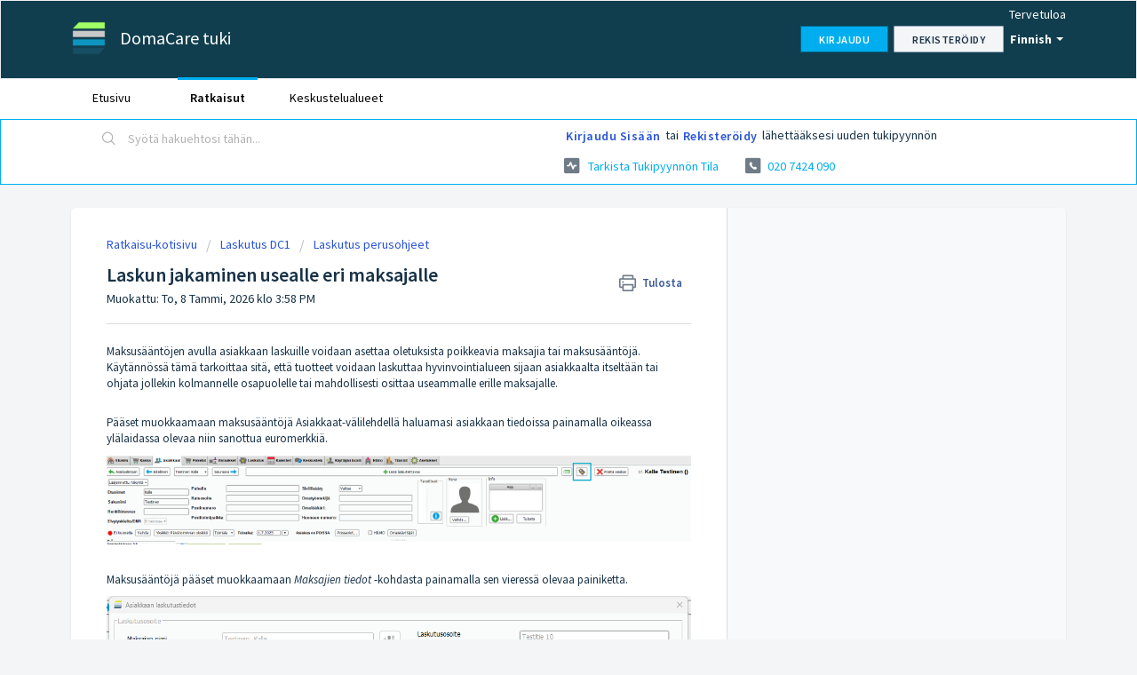

--- FILE ---
content_type: text/html; charset=utf-8
request_url: https://tuki.domacare.fi/fi/support/solutions/articles/7000026072-maksus%C3%A4%C3%A4nt%C3%B6jen-asettaminen
body_size: 9842
content:
<!DOCTYPE html>
       
        <!--[if lt IE 7]><html class="no-js ie6 dew-dsm-theme " lang="fi" dir="ltr" data-date-format="non_us"><![endif]-->       
        <!--[if IE 7]><html class="no-js ie7 dew-dsm-theme " lang="fi" dir="ltr" data-date-format="non_us"><![endif]-->       
        <!--[if IE 8]><html class="no-js ie8 dew-dsm-theme " lang="fi" dir="ltr" data-date-format="non_us"><![endif]-->       
        <!--[if IE 9]><html class="no-js ie9 dew-dsm-theme " lang="fi" dir="ltr" data-date-format="non_us"><![endif]-->       
        <!--[if IE 10]><html class="no-js ie10 dew-dsm-theme " lang="fi" dir="ltr" data-date-format="non_us"><![endif]-->       
        <!--[if (gt IE 10)|!(IE)]><!--><html class="no-js  dew-dsm-theme " lang="fi" dir="ltr" data-date-format="non_us"><!--<![endif]-->
	<head>
		
		<!-- Title for the page -->
<title> Laskun jakaminen usealle eri maksajalle : DomaCare tuki </title>

<!-- Meta information -->

      <meta charset="utf-8" />
      <meta http-equiv="X-UA-Compatible" content="IE=edge,chrome=1" />
      <meta name="description" content= "" />
      <meta name="author" content= "" />
       <meta property="og:title" content="Laskun jakaminen usealle eri maksajalle" />  <meta property="og:url" content="https://tuki.domacare.fi/fi/support/solutions/articles/7000026072-laskun-jakaminen-usealle-eri-maksajalle" />  <meta property="og:description" content=" Maksusääntöjen avulla asiakkaan laskuille voidaan asettaa oletuksista poikkeavia maksajia tai maksusääntöjä. Käytännössä tämä tarkoittaa sitä, että tuotteet voidaan laskuttaa hyvinvointialueen sijaan asiakkaalta itseltään tai ohjata jollekin kolm..." />  <meta property="og:image" content="https://s3.eu-central-1.amazonaws.com/euc-cdn.freshdesk.com/data/helpdesk/attachments/production/7175843338/logo/5nhZTVsP783eVlwpodE3Le7-2u78U47esA.png?X-Amz-Algorithm=AWS4-HMAC-SHA256&amp;amp;X-Amz-Credential=AKIAS6FNSMY2XLZULJPI%2F20260122%2Feu-central-1%2Fs3%2Faws4_request&amp;amp;X-Amz-Date=20260122T090524Z&amp;amp;X-Amz-Expires=604800&amp;amp;X-Amz-SignedHeaders=host&amp;amp;X-Amz-Signature=f66f0f88147e26469c24aaadd0e0c8478443d10d250408ffc2c9dccba42fbce3" />  <meta property="og:site_name" content="DomaCare tuki" />  <meta property="og:type" content="article" />  <meta name="twitter:title" content="Laskun jakaminen usealle eri maksajalle" />  <meta name="twitter:url" content="https://tuki.domacare.fi/fi/support/solutions/articles/7000026072-laskun-jakaminen-usealle-eri-maksajalle" />  <meta name="twitter:description" content=" Maksusääntöjen avulla asiakkaan laskuille voidaan asettaa oletuksista poikkeavia maksajia tai maksusääntöjä. Käytännössä tämä tarkoittaa sitä, että tuotteet voidaan laskuttaa hyvinvointialueen sijaan asiakkaalta itseltään tai ohjata jollekin kolm..." />  <meta name="twitter:image" content="https://s3.eu-central-1.amazonaws.com/euc-cdn.freshdesk.com/data/helpdesk/attachments/production/7175843338/logo/5nhZTVsP783eVlwpodE3Le7-2u78U47esA.png?X-Amz-Algorithm=AWS4-HMAC-SHA256&amp;amp;X-Amz-Credential=AKIAS6FNSMY2XLZULJPI%2F20260122%2Feu-central-1%2Fs3%2Faws4_request&amp;amp;X-Amz-Date=20260122T090524Z&amp;amp;X-Amz-Expires=604800&amp;amp;X-Amz-SignedHeaders=host&amp;amp;X-Amz-Signature=f66f0f88147e26469c24aaadd0e0c8478443d10d250408ffc2c9dccba42fbce3" />  <meta name="twitter:card" content="summary" />  <meta name="keywords" content="laskutus, maksusäännöt, palveluseteli" />  <link rel="canonical" href="https://tuki.domacare.fi/fi/support/solutions/articles/7000026072-laskun-jakaminen-usealle-eri-maksajalle" />  <link rel='alternate' hreflang="fi" href="https://tuki.domacare.fi/fi/support/solutions/articles/7000026072-laskun-jakaminen-usealle-eri-maksajalle"/> 

<!-- Responsive setting -->
<link rel="apple-touch-icon" href="https://s3.eu-central-1.amazonaws.com/euc-cdn.freshdesk.com/data/helpdesk/attachments/production/7175843366/fav_icon/ef6VLNG6-aTQKAaazehVGL9Kw1QVbyZsjg.png" />
        <link rel="apple-touch-icon" sizes="72x72" href="https://s3.eu-central-1.amazonaws.com/euc-cdn.freshdesk.com/data/helpdesk/attachments/production/7175843366/fav_icon/ef6VLNG6-aTQKAaazehVGL9Kw1QVbyZsjg.png" />
        <link rel="apple-touch-icon" sizes="114x114" href="https://s3.eu-central-1.amazonaws.com/euc-cdn.freshdesk.com/data/helpdesk/attachments/production/7175843366/fav_icon/ef6VLNG6-aTQKAaazehVGL9Kw1QVbyZsjg.png" />
        <link rel="apple-touch-icon" sizes="144x144" href="https://s3.eu-central-1.amazonaws.com/euc-cdn.freshdesk.com/data/helpdesk/attachments/production/7175843366/fav_icon/ef6VLNG6-aTQKAaazehVGL9Kw1QVbyZsjg.png" />
        <meta name="viewport" content="width=device-width, initial-scale=1.0, maximum-scale=5.0, user-scalable=yes" /> 

<META NAME='ROBOTS' CONTENT='NOINDEX, NOFOLLOW'>
		
		<!-- Adding meta tag for CSRF token -->
		<meta name="csrf-param" content="authenticity_token" />
<meta name="csrf-token" content="vju/9dp1PMysGDFv6+w4Vn23YWEc9EySMtEIA0DwCvg/IrYQPU/cKkI15BEuxGclrSS43iFMYBGfF68AuIkd1w==" />
		<!-- End meta tag for CSRF token -->
		
		<!-- Fav icon for portal -->
		<link rel='shortcut icon' href='https://s3.eu-central-1.amazonaws.com/euc-cdn.freshdesk.com/data/helpdesk/attachments/production/7175843366/fav_icon/ef6VLNG6-aTQKAaazehVGL9Kw1QVbyZsjg.png' />

		<!-- Base stylesheet -->
 
		<link rel="stylesheet" media="print" href="https://euc-assets4.freshdesk.com/assets/cdn/portal_print-6e04b27f27ab27faab81f917d275d593fa892ce13150854024baaf983b3f4326.css" />
	  		<link rel="stylesheet" media="screen" href="https://euc-assets6.freshdesk.com/assets/cdn/falcon_portal_utils-a58414d6bc8bc6ca4d78f5b3f76522e4970de435e68a5a2fedcda0db58f21600.css" />	

		
		<!-- Theme stylesheet -->

		<link href="/support/theme.css?v=3&amp;d=1751626311" media="screen" rel="stylesheet" type="text/css">

		<!-- Google font url if present -->
		<link href='https://fonts.googleapis.com/css?family=Source+Sans+Pro:regular,italic,600,700,700italic' rel='stylesheet' type='text/css' nonce='K/rRdeLuVxuHvz1O68gdNA=='>

		<!-- Including default portal based script framework at the top -->
		<script src="https://euc-assets3.freshdesk.com/assets/cdn/portal_head_v2-d07ff5985065d4b2f2826fdbbaef7df41eb75e17b915635bf0413a6bc12fd7b7.js"></script>
		<!-- Including syntexhighlighter for portal -->
		<script src="https://euc-assets5.freshdesk.com/assets/cdn/prism-841b9ba9ca7f9e1bc3cdfdd4583524f65913717a3ab77714a45dd2921531a402.js"></script>

		

		<!-- Access portal settings information via javascript -->
		 <script type="text/javascript">     var portal = {"language":"fi","name":"DomaCare tuki","contact_info":"","current_page_name":"article_view","current_tab":"solutions","vault_service":{"url":"https://vault-service-eu.freshworks.com/data","max_try":2,"product_name":"fd"},"current_account_id":806973,"preferences":{"bg_color":"#f3f5f7","header_color":"#113e4e","help_center_color":"#f3f5f7","footer_color":"#164e63","tab_color":"#ffffff","tab_hover_color":"#00aeef","btn_background":"#f3f5f7","btn_primary_background":"#00aeef","base_font":"Source Sans Pro","text_color":"#183247","headings_font":"Source Sans Pro","headings_color":"#183247","link_color":"#00aeef","link_color_hover":"#00aeef","input_focus_ring_color":"#6c6a6a","non_responsive":false,"personalized_articles":true},"image_placeholders":{"spacer":"https://euc-assets9.freshdesk.com/assets/misc/spacer.gif","profile_thumb":"https://euc-assets3.freshdesk.com/assets/misc/profile_blank_thumb-4a7b26415585aebbd79863bd5497100b1ea52bab8df8db7a1aecae4da879fd96.jpg","profile_medium":"https://euc-assets5.freshdesk.com/assets/misc/profile_blank_medium-1dfbfbae68bb67de0258044a99f62e94144f1cc34efeea73e3fb85fe51bc1a2c.jpg"},"falcon_portal_theme":true,"current_object_id":7000026072};     var attachment_size = 20;     var blocked_extensions = "";     var allowed_extensions = "";     var store = { 
        ticket: {},
        portalLaunchParty: {} };    store.portalLaunchParty.ticketFragmentsEnabled = false;    store.pod = "eu-central-1";    store.region = "EU"; </script> 


			
	</head>
	<body>
            	
		
		
		
	<header class="banner">
		<div class="banner-wrapper page">
			<div class="banner-title">
				<a href="https://tuki.domacare.fi"class='portal-logo'><span class="portal-img"><i></i>
                    <img src='https://s3.eu-central-1.amazonaws.com/euc-cdn.freshdesk.com/data/helpdesk/attachments/production/7175843338/logo/5nhZTVsP783eVlwpodE3Le7-2u78U47esA.png' alt="Logo"
                        onerror="default_image_error(this)" data-type="logo" />
                 </span></a>
				<h1 class="ellipsis heading">DomaCare tuki</h1>
			</div>
			<nav class="banner-nav">
				<div class="banner-language-selector pull-right" data-tabs="tabs"
                data-toggle='tooltip' data-placement="bottom" title=""><ul class="language-options" role="tablist"><li class="dropdown"><h5 class="dropdown-toggle" data-toggle="dropdown"><span>Finnish</span><span class="caret"></span></h5><ul class="dropdown-menu " role="menu" aria-labelledby="dropdownMenu"><li><a class="active" tabindex="-1" href="/fi/support/solutions/articles/7000026072-laskun-jakaminen-usealle-eri-maksajalle"><span class='icon-dd-tick-dark'></span>Finnish </a></li><li><a class=" unavailable-language" tabindex="-1" href="/en/support/solutions/articles/7000026072-laskun-jakaminen-usealle-eri-maksajalle">English</a></li></ul></li></ul></div> <div class="welcome">Tervetuloa <b></b> </div>  <b><a href="/fi/support/login"><b>Kirjaudu</b></a></b> &nbsp;<b><a href="/fi/support/signup"><b>Rekisteröidy</b></a></b>
			</nav>
		</div>
	</header>
	<nav class="page-tabs">
	<div class="page no-padding">
		
			<a data-toggle-dom="#header-tabs" href="#" data-animated="true" class="mobile-icon-nav-menu show-in-mobile"></a>
			<div class="nav-link" id="header-tabs">
				
					
						<a href="/fi/support/home" class="">Etusivu</a>
					
				
					
						<a href="/fi/support/solutions" class="active">Ratkaisut</a>
					
				
					
						<a href="/fi/support/discussions" class="">Keskustelualueet</a>
					
				
			</div>
		
		</div>
	</nav>

<!-- Search and page links for the page -->

	<section class="help-center-sc rounded-6">	
		<div class="page no-padding">
		<div class="hc-search">
			<div class="hc-search-c">
				<form class="hc-search-form print--remove" autocomplete="off" action="/fi/support/search/solutions" id="hc-search-form" data-csrf-ignore="true">
	<div class="hc-search-input">
	<label for="support-search-input" class="hide">Syötä hakuehtosi tähän...</label>
		<input placeholder="Syötä hakuehtosi tähän..." type="text"
			name="term" class="special" value=""
            rel="page-search" data-max-matches="10" id="support-search-input">
	</div>
	<div class="hc-search-button">
		<button class="btn btn-primary" aria-label="Hae" type="submit" autocomplete="off">
			<i class="mobile-icon-search hide-tablet"></i>
			<span class="hide-in-mobile">
				Hae
			</span>
		</button>
	</div>
</form>
			</div>
		</div>
		<div class="hc-nav  nav-with-contact ">				
			 <nav>  <div class="hide-in-mobile"><a href=/fi/support/login>Kirjaudu sisään</a> tai <a href=/fi/support/signup>rekisteröidy</a> lähettääksesi uuden tukipyynnön</div>   <div>
              <a href="/fi/support/tickets" class="mobile-icon-nav-status check-status ellipsis" title="Tarkista tukipyynnön tila">
                <span>Tarkista tukipyynnön tila</span>
              </a>
            </div>   <div> <a href="tel:020 7424 090" class="mobile-icon-nav-contact contact-info ellipsis">
            <span dir='ltr'>020 7424 090</span>
           </a> </div>  </nav>
		</div>
		</div>
	</section>


<div class="page">
	
	
	<!-- Search and page links for the page -->
	

	<!-- Notification Messages -->
	 <div class="alert alert-with-close notice hide" id="noticeajax"></div> 

	
	<div class="c-wrapper">		
		<section class="main content rounded-6 min-height-on-desktop fc-article-show" id="article-show-7000026072">
	<div class="breadcrumb">
		<a href="/fi/support/solutions"> Ratkaisu-kotisivu </a>
		<a href="/fi/support/solutions/7000039150">Laskutus DC1</a>
		<a href="/fi/support/solutions/folders/7000042750">Laskutus perusohjeet</a>
	</div>
	<b class="page-stamp page-stamp-article">
		<b class="icon-page-article"></b>
	</b>

	<h2 class="heading">Laskun jakaminen usealle eri maksajalle
	 	<a href="#"
            class="solution-print--icon print--remove"
 			title="Tulosta artikkeli"
 			arial-role="link"
 			arial-label="Tulosta artikkeli"
			id="print-article"
 		>
			<span class="icon-print"></span>
			<span class="text-print">Tulosta</span>
 		</a>
	</h2>
	
	<p>Muokattu: To, 8 Tammi, 2026 klo  3:58 PM</p>
	<hr />
	

	<article class="article-body" id="article-body" rel="image-enlarge">
		<p class="fd-toc" dir="ltr">Maksusääntöjen avulla asiakkaan laskuille voidaan asettaa oletuksista poikkeavia maksajia tai maksusääntöjä. Käytännössä tämä tarkoittaa sitä, että tuotteet voidaan laskuttaa hyvinvointialueen sijaan asiakkaalta itseltään tai ohjata jollekin kolmannelle osapuolelle tai mahdollisesti osittaa useammalle erille maksajalle.</p><p><br></p><p dir="ltr">Pääset muokkaamaan maksusääntöjä Asiakkaat-välilehdellä haluamasi asiakkaan tiedoissa painamalla oikeassa ylälaidassa olevaa niin sanottua euromerkkiä.</p><p><img src="https://s3-eu-central-1.amazonaws.com/euc-cdn.freshdesk.com/data/helpdesk/attachments/production/7178529370/original/LZZfhI57T3BevmFowpGMliWbyrN91RE-wA.png?1755508425" style="width: auto; max-width: 100%;" class="fr-fic fr-fil fr-dib" data-attachment="[object Object]" data-id="7178529370"></p><p dir="ltr"><br></p><p dir="ltr">Maksusääntöjä pääset muokkaamaan <em>Maksajien tiedot</em> -kohdasta painamalla sen vieressä olevaa painiketta.</p><p><img src="https://s3-eu-central-1.amazonaws.com/euc-cdn.freshdesk.com/data/helpdesk/attachments/production/7178530074/original/eB0MxiflAlb-lNyqmVNNf-Yht9AH3KcQMw.png?1755508694" style="width: auto; max-width: 100%;" class="fr-fic fr-fil fr-dib" data-attachment="[object Object]" data-id="7178530074"></p><p><br></p><p dir="ltr">Avautuvasta ikkunasta valitaan osituksen tyyppi.</p><p dir="ltr">Tässä ohjeistuksessa käydään läpi valinta<em dir="ltr">&nbsp;Laskutettavien palveluiden ositus halutulle maksajalle</em> - klikataan ikkunan alaosassa olevaa <em dir="ltr">Seuraava&nbsp;</em>-painiketta:<img src="https://s3-eu-central-1.amazonaws.com/euc-cdn.freshdesk.com/data/helpdesk/attachments/production/7178533390/original/_vGlH11-nsOV6OmXJrmkGR9B9D4arix2gA.png?1755510047" style="width: auto; max-width: 100%;" class="fr-fic fr-fil fr-dib" data-attachment="[object Object]" data-id="7178533390"></p><p dir="ltr"><br></p><p dir="ltr"><span dir="ltr" style="color: rgb(0, 0, 0); font-family: -apple-system, BlinkMacSystemFont, &quot;Segoe UI&quot;, Roboto, &quot;Helvetica Neue&quot;, Arial, sans-serif; font-size: 13px; font-style: normal; font-variant-ligatures: normal; font-variant-caps: normal; font-weight: 400; letter-spacing: normal; orphans: 2; text-align: left; text-indent: 0px; text-transform: none; widows: 2; word-spacing: 0px; -webkit-text-stroke-width: 0px; white-space: normal;  text-decoration-thickness: initial; text-decoration-style: initial; text-decoration-color: initial; display: inline !important; float: none;">Tarkemmat ohjeet PSOP-palvelusetelien</span> osalta löydät <a href="https://tuki.domacare.fi/fi/support/solutions/articles/7000026107-psop-palvelusetelien-asettaminen-asiakkaille" rel="noreferrer" target="_blank">täältä</a> ja Palse.fi -setelien <a href="https://tuki.domacare.fi/fi/support/solutions/articles/7000083557-palse-palvelusetelin-asettaminen-asiakkaille" rel="noreferrer" target="_blank">täältä</a>.</p><p><br></p><p dir="ltr"><br></p><p dir="ltr">Avautuu uusi näkymä, jossa useampi kenttä nähtävillä:</p><p dir="ltr"><em>Oletus (itse)</em> kentässä näkyy kaikki ne tuotteet, jotka ovat menossa asiakkaalle itselleen laskutettavaksi.</p><p dir="ltr"><em>Oletus (sopimus)</em> kentässä näkyy kaikki ne tuotteet, jotka ovat menossa sopimuksen mukaan laskutettavaksi.</p><p dir="ltr">Tämän jälkeiset kentät ovat niitä kenttiä, jotka on itse tehty - esimerkissä tuote <em>Vuokra </em>on menossa kolmannelle osapuolelle.</p><p dir="ltr">Tyhjä kenttä, jossa virhe plus -merkki ja teksti <em>Uusi ositus</em> pystyy luomaan uuden maksusäännön asiakkaalle.&nbsp;</p><p dir="ltr"><img src="https://s3-eu-central-1.amazonaws.com/euc-cdn.freshdesk.com/data/helpdesk/attachments/production/7178539253/original/tdB_b7y_4gzbJYCw2ho_Nnd46t5Jd95sYg.png?1755512631" style="width: auto; max-width: 100%;" class="fr-fic fr-fil fr-dib" data-attachment="[object Object]" data-id="7178539253"></p><p><br></p><p><br></p><p dir="ltr">Klikkaamalla <em>Uusi ositus</em> -painiketta saat luotua uuden maksusäännön.</p><p dir="ltr">Anna maksusäännölle kuvaava nimitys</p><p dir="ltr">Lisää maksusäännölle maksaja klikkaamalla <em>Lisää&nbsp;</em>painiketta:</p><p dir="ltr"><img src="https://s3-eu-central-1.amazonaws.com/euc-cdn.freshdesk.com/data/helpdesk/attachments/production/7178540299/original/4Xs3uNsoPkp3vWmbdCKDhPN00UvsH_4bXA.png?1755513085" style="width: auto; max-width: 100%;" class="fr-fic fr-fil fr-dib" data-attachment="[object Object]" data-id="7178540299"></p><p dir="ltr"><br></p><p dir="ltr">Avautuu uusi ikkuna, jossa määritellään maksaja sekä määrä (euroina tai prosentteina).</p><p dir="ltr">Maksajan tiedot suositellaan muutettavan <em>Maksajan nimi</em> kohdan viereisen painikkeen kautta maksajatietorekisteristä.</p><p dir="ltr">Mikäli kyseessä on kokonaan uusi maksaja, voi tiedot täyttää myös tässä näkymässä.</p><p dir="ltr"><img src="https://s3-eu-central-1.amazonaws.com/euc-cdn.freshdesk.com/data/helpdesk/attachments/production/7181302762/original/4uLFZJ0TkXIkBpHXwy0hmjfNE1K2gcWL_A.png?1759140083" style="width: auto; max-width: 100%;" class="fr-fic fr-fil fr-dib" data-attachment="[object Object]" data-id="7181302762"></p><p dir="ltr"><br></p><p dir="ltr">Ruudun alaosassa oleva <em>Määrä </em>kohtaan määritellään joko prosentti- tai eurokohtaisesti se määrä, jonka yllä olevalle maksajalle halutaan nousevan tuotteesta/tuotteista.</p><p dir="ltr"><img src="https://s3-eu-central-1.amazonaws.com/euc-cdn.freshdesk.com/data/helpdesk/attachments/production/7181301512/original/UQaG1V53Zc64xe2QZrlvCVPI-GedSEY3Vw.png?1759139628" style="width: auto; max-width: 100%;" class="fr-fic fr-fil fr-dib" data-attachment="[object Object]" data-id="7181301512"></p><p><br></p><p dir="ltr">Tallentamisen jälkeen näkymä palautuu takaisin, jossa näkyy kaikki olemassa olevat maksusäännöt.</p><p dir="ltr">Klikataan luodun maksusäännön nimen vieressä olevaa ostoskori -painiketta:</p><p><img src="https://s3-eu-central-1.amazonaws.com/euc-cdn.freshdesk.com/data/helpdesk/attachments/production/7181304296/original/sSsBlTaM2N93NhhEhlo1NpdIIwgzvrVKXA.png?1759140671" style="width: auto; max-width: 100%;" class="fr-fic fr-fil fr-dib" data-attachment="[object Object]" data-id="7181304296"></p><p dir="ltr"><br></p><p dir="ltr">Tuotteita pystyy siirtämään luotuun maksusääntöön valitsemalla halutun tuotteen ja vetämällä sen maksusäännön päälle:</p><p dir="ltr"><img src="https://s3-eu-central-1.amazonaws.com/euc-cdn.freshdesk.com/data/helpdesk/attachments/production/7181306409/original/BnyAg43tx4AOJatzSYPIYdjV_FhlvuzgVg.png?1759141454" style="width: auto; max-width: 100%;" class="fr-fic fr-fil fr-dib" data-attachment="[object Object]" data-id="7181306409"></p><p><br></p><p dir="ltr">Tuotteen pystyy siirtämään myös painamalla hiiren oikeaa painiketta tuotteen päällä ja valitsemalla halutun maksusäännön:</p><p dir="ltr"><img src="https://s3-eu-central-1.amazonaws.com/euc-cdn.freshdesk.com/data/helpdesk/attachments/production/7181306687/original/wXbnp0m6yiZq1XOkcIc2H8wv8ZiKGGP9lQ.png?1759141562" style="width: auto; max-width: 100%;" class="fr-fic fr-fil fr-dib" data-attachment="[object Object]" data-id="7181306687"></p><p dir="ltr"><br></p><p dir="ltr">Näkymässä näkyy oletuksena aina tuotteet, mikäli maksajaan tulee tehdä muutoksia, pääset päivittämään tietoja klikkaamalla henkilökuva -painiketta:</p><p dir="ltr"><img src="https://s3-eu-central-1.amazonaws.com/euc-cdn.freshdesk.com/data/helpdesk/attachments/production/7181309363/original/wKqDwP6K7-LAxipd0bppnsbHkWrywH44AA.png?1759142496" style="width: auto; max-width: 100%;" class="fr-fic fr-fil fr-dib" data-attachment="[object Object]" data-id="7181309363"></p><p><br></p><p><br dir="ltr"></p><p dir="ltr">Kaikissa itse luoduissa maksusäännöissä on alapuolella punaisella Poista -painike, jonka avulla saa poistettua kyseisen maksusäännön.</p>
	</article>

	<hr />	
		

		<p class="article-vote" id="voting-container" 
											data-user-id="" 
											data-article-id="7000026072"
											data-language="fi">
										Oliko tästä vastauksesta apua?<span data-href="/fi/support/solutions/articles/7000026072/thumbs_up" class="vote-up a-link" id="article_thumbs_up" 
									data-remote="true" data-method="put" data-update="#voting-container" 
									data-user-id=""
									data-article-id="7000026072"
									data-language="fi"
									data-update-with-message="Mukavaa, että pystyimme auttamaan. Kiitos palautteesta.">
								Kyllä</span><span class="vote-down-container"><span data-href="/fi/support/solutions/articles/7000026072/thumbs_down" class="vote-down a-link" id="article_thumbs_down" 
									data-remote="true" data-method="put" data-update="#vote-feedback-form" 
									data-user-id=""
									data-article-id="7000026072"
									data-language="fi"
									data-hide-dom="#voting-container" data-show-dom="#vote-feedback-container">
								Ei</span></span></p><a class="hide a-link" id="vote-feedback-form-link" data-hide-dom="#vote-feedback-form-link" data-show-dom="#vote-feedback-container">Send feedback</a><div id="vote-feedback-container"class="hide">	<div class="lead">Pahoittelut, että emme voineet auttaa. Anna palautetta, jotta voimme parantaa tätä artikkelia.</div>	<div id="vote-feedback-form">		<div class="sloading loading-small loading-block"></div>	</div></div>
		
</section>
<section class="sidebar content rounded-6 fc-related-articles">
	<div id="related_articles"><div class="cs-g-c"><section class="article-list"><h3 class="list-lead">Liittyvät artikkelit</h3><ul rel="remote" 
			data-remote-url="/fi/support/search/articles/7000026072/related_articles?container=related_articles&limit=10" 
			id="related-article-list"></ul></section></div></div>
</section>

<script nonce="K/rRdeLuVxuHvz1O68gdNA==">
	['click', 'keypress'].forEach(function eventsCallback(event) {
		document.getElementById('print-article').addEventListener(event, function (e) {
			if (event === 'keypress' && e.key !== 'Enter') return;
			e.preventDefault();
			print();
		});
	});
</script>

	</div>
	


</div>

	<footer class="footer rounded-6">
		<nav class="footer-links page no-padding">
			
					
						<a href="/fi/support/home" class="">Etusivu</a>
					
						<a href="/fi/support/solutions" class="active">Ratkaisut</a>
					
						<a href="/fi/support/discussions" class="">Keskustelualueet</a>
					
			
			
			  <a href="#portal-cookie-info" rel="freshdialog" data-lazy-load="true" class="cookie-link"
        data-width="450px" title="Miksi rakastamme evästeitä" data-template-footer="">
        Evästekäytäntö
      </a> <div id="portal-cookie-info" class="hide"><textarea>
        <p>Käytämme evästeitä luodaksemme paremman Freshdesk -käyttökokemuksen. </p>
        <p>Voit lukea lisää, mitä evästeitä käytämme, ja miksi ja miten, tietosuojakäytännöstämme <a href="https://www.freshworks.com/privacy/" target="_blank" rel="nofollow">Tietosuojakäytäntö</a>. Jos et pidä evästeistä, voit ottaa ne pois käytöstä. Huomaa, että Freshdesk -palvelu käyttää joitakin evästeitä todella paljon, ja jotkin osiot Freshdeskistä eivät välttämättä toimi kunnolla, jos poistat evästeet käytöstä. </p>
        <p>Oletamme myös, että hyväksyt tapamme käyttää evästeitä, kuten kerrottu tietosuojakäytännössämme <a href="https://www.freshworks.com/privacy/" target="_blank" rel="nofollow">Tietosuojakäytäntö</a>, ellet poista niitä käytöstä kokonaan selaimesi kautta. </p>
      </textarea></div> 
		</nav>
	</footer>
	  <div class="copyright">
        <a href=https://freshdesk.fi/?utm_source=portal&utm_medium=reflink&utm_campaign=portal_reflink target="_blank" rel="nofollow"> Tukipalveluohjelmisto </a>
        Freshdesk
      </div> 




			<script src="https://euc-assets4.freshdesk.com/assets/cdn/portal_bottom-0fe88ce7f44d512c644a48fda3390ae66247caeea647e04d017015099f25db87.js"></script>

		<script src="https://euc-assets4.freshdesk.com/assets/cdn/redactor-642f8cbfacb4c2762350a557838bbfaadec878d0d24e9a0d8dfe90b2533f0e5d.js"></script> 
		<script src="https://euc-assets10.freshdesk.com/assets/cdn/lang/fi-90c29025c48c928fde5a08ce3eb8bc6b465a48b4c9c96f8d2714a01a255574c4.js"></script>
		<!-- for i18n-js translations -->
  		<script src="https://euc-assets1.freshdesk.com/assets/cdn/i18n/portal/fi-e1ff10f4aaaf9bfcb4a18d2862667bffb28b0b881a577e776ffef1855e825238.js"></script>
		<!-- Including default portal based script at the bottom -->
		<script nonce="K/rRdeLuVxuHvz1O68gdNA==">
//<![CDATA[
	
	jQuery(document).ready(function() {
					
		// Setting the locale for moment js
		moment.lang('fi');

		var validation_meassages = {"required":"Tämä on pakollinen kenttä.","remote":"Please fix this field.","email":"Please enter a valid email address.","url":"Please enter a valid URL.","date":"Please enter a valid date.","dateISO":"Please enter a valid date ( ISO ).","number":"Please enter a valid number.","digits":"Please enter only digits.","creditcard":"Please enter a valid credit card number.","equalTo":"Please enter the same value again.","two_decimal_place_warning":"Value cannot have more than 2 decimal digits","integration_no_match":"ei vastaavia tietoja...","select_atleast_one":"Valitse vähintään yksi vaihtoehto.","ember_method_name_reserved":"Tämä nimi on varattu eikä sitä voi käyttää. Valitse toinen nimi."}	

		jQuery.extend(jQuery.validator.messages, validation_meassages );


		jQuery(".call_duration").each(function () {
			var format,time;
			if (jQuery(this).data("time") === undefined) { return; }
			if(jQuery(this).hasClass('freshcaller')){ return; }
			time = jQuery(this).data("time");
			if (time>=3600) {
			 format = "hh:mm:ss";
			} else {
				format = "mm:ss";
			}
			jQuery(this).html(time.toTime(format));
		});
	});

	// Shortcuts variables
	var Shortcuts = {"global":{"help":"?","save":"mod+return","cancel":"esc","search":"/","status_dialog":"mod+alt+return","save_cuctomization":"mod+shift+s"},"app_nav":{"dashboard":"g d","tickets":"g t","social":"g e","solutions":"g s","forums":"g f","customers":"g c","reports":"g r","admin":"g a","ticket_new":"g n","compose_email":"g m"},"pagination":{"previous":"alt+left","next":"alt+right","alt_previous":"j","alt_next":"k"},"ticket_list":{"ticket_show":"return","select":"x","select_all":"shift+x","search_view":"v","show_description":"space","unwatch":"w","delete":"#","pickup":"@","spam":"!","close":"~","silent_close":"alt+shift+`","undo":"z","reply":"r","forward":"f","add_note":"n","scenario":"s"},"ticket_detail":{"toggle_watcher":"w","reply":"r","forward":"f","add_note":"n","close":"~","silent_close":"alt+shift+`","add_time":"m","spam":"!","delete":"#","show_activities_toggle":"}","properties":"p","expand":"]","undo":"z","select_watcher":"shift+w","go_to_next":["j","down"],"go_to_previous":["k","up"],"scenario":"s","pickup":"@","collaboration":"d"},"social_stream":{"search":"s","go_to_next":["j","down"],"go_to_previous":["k","up"],"open_stream":["space","return"],"close":"esc","reply":"r","retweet":"shift+r"},"portal_customizations":{"preview":"mod+shift+p"},"discussions":{"toggle_following":"w","add_follower":"shift+w","reply_topic":"r"}};
	
	// Date formats
	var DATE_FORMATS = {"non_us":{"moment_date_with_week":"ddd, D MMM, YYYY","datepicker":"d M, yy","datepicker_escaped":"d M yy","datepicker_full_date":"D, d M, yy","mediumDate":"d MMM, yyyy"},"us":{"moment_date_with_week":"ddd, MMM D, YYYY","datepicker":"M d, yy","datepicker_escaped":"M d yy","datepicker_full_date":"D, M d, yy","mediumDate":"MMM d, yyyy"}};

	var lang = { 
		loadingText: "Odota hetki...",
		viewAllTickets: "View all tickets"
	};


//]]>
</script> 

		

		<img src='/fi/support/solutions/articles/7000026072-laskun-jakaminen-usealle-eri-maksajalle/hit' alt='Artikkelin katselukerrat' aria-hidden='true'/>
		<script type="text/javascript">
     		I18n.defaultLocale = "en";
     		I18n.locale = "fi";
		</script>
			
    	


		<!-- Include dynamic input field script for signup and profile pages (Mint theme) -->

	</body>
</html>
